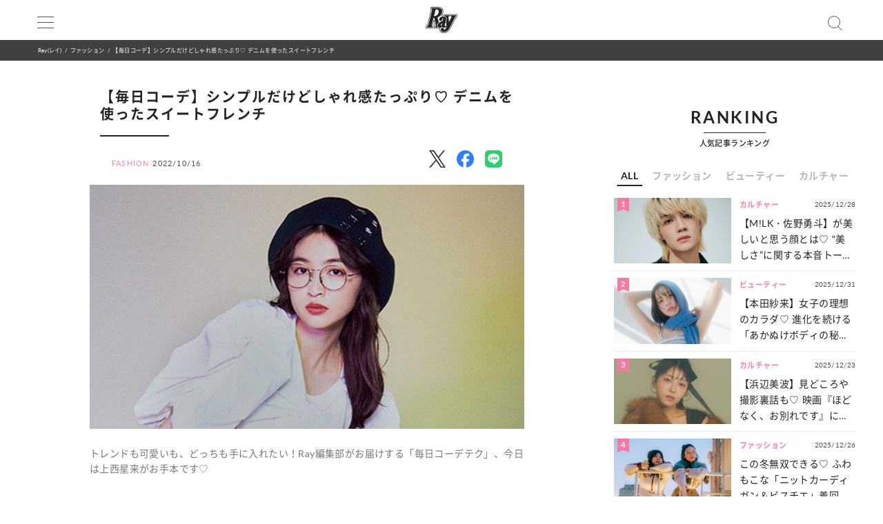

--- FILE ---
content_type: text/html; charset=UTF-8
request_url: https://ray-web.jp/265583
body_size: 11899
content:
<script> dataLayer = [{ 'category': 'ファッション', }]; </script><!DOCTYPE html><html lang="ja"><head>
<link rel="dns-prefetch" href="//securepubads.g.doubleclick.net">
<link rel="dns-prefetch" href="//ray-web.jp">
<link rel="dns-prefetch" href="//cdn.jsdelivr.net">
<link rel="dns-prefetch" href="//fonts.googleapis.com">
<link rel="dns-prefetch" href="//cdnjs.cloudflare.com">
<link rel="dns-prefetch" href="//unpkg.com">
<link rel="dns-prefetch" href="//polyfill.io">
<link rel="dns-prefetch" href="//cdn.ray-web.jp">
<link rel="dns-prefetch" href="//schema.org">
<link rel="dns-prefetch" href="//www.googletagmanager.com">
<link rel="dns-prefetch" href="//pagead2.googlesyndication.com">
<link rel="dns-prefetch" href="//www.clarity.ms">
<link rel="dns-prefetch" href="//twitter.com">
<link rel="dns-prefetch" href="//www.facebook.com">
<link rel="dns-prefetch" href="//line.me">
<link rel="dns-prefetch" href="//re.trigs-sockets.com">
<link rel="dns-prefetch" href="//adjs.ust-ad.com">
<link rel="dns-prefetch" href="//liff.line.me">
<link rel="dns-prefetch" href="//www.amazon.co.jp">
<link rel="dns-prefetch" href="//www.instagram.com">
<link rel="dns-prefetch" href="//www.tiktok.com">
<link rel="dns-prefetch" href="//www.youtube.com">
<link rel="dns-prefetch" href="//www.donuts.ne.jp">
<link rel="dns-prefetch" href="//track.affiliate-b.com"><script async src="https://securepubads.g.doubleclick.net/tag/js/gpt.js" defer></script><script> var imobile_gam_slots = []; window.googletag = window.googletag || {cmd: []}; googletag.cmd.push(function() { imobile_gam_slots.push(googletag.defineSlot('/9176203,22490557225/1831975', [[320, 50], [320, 120], [320, 180], [320, 100]], 'div-gpt-ad-1692599765394-0').addService(googletag.pubads())); imobile_gam_slots.push(googletag.defineSlot('/9176203,22490557225/1831977', [[320, 70], [320, 50], [320, 100]], 'div-gpt-ad-1692599824655-0').addService(googletag.pubads())); imobile_gam_slots.push(googletag.defineSlot('/9176203,22490557225/1831979', [[200, 200], [300, 280], [300, 250], [300, 300], 'fluid', [320, 180], [250, 250], [336, 280], [300, 600], [240, 400]], 'div-gpt-ad-1692599884139-0').addService(googletag.pubads())); imobile_gam_slots.push(googletag.defineSlot('/9176203,22490557225/1858988', [[320, 50], [320, 100]], 'div-gpt-ad-1716256170656-0').addService(googletag.pubads())); googletag.pubads().enableSingleRequest(); googletag.pubads().disableInitialLoad(); googletag.pubads().collapseEmptyDivs(); googletag.enableServices(); }); window.addEventListener('DOMContentLoaded', function(event) { googletag.cmd.push(function() { if (!imobile_gam_slots) return; googletag.pubads().refresh(imobile_gam_slots); }); }); </script><meta charset="utf-8"><meta name="viewport" content="width=device-width, initial-scale=1"><meta name="ahrefs-site-verification" content="fc30181cd31bd6296a16de5bf4f5dd5b921b71e94ae7fb6d0108f91934345865"><meta name="msvalidate.01" content="5184626646249F85997AF3403293B858" /><meta http-equiv="X-UA-Compatible" content="IE=edge"><meta name="csrf-param" content="authenticity_token" /><meta name="referrer" content="no-referrer-when-downgrade"/><meta name="copyright" content="Copyright DONUTS Co., Ltd."><meta name="author" content="株式会社 DONUTS"><meta name="google-site-verification" content="p5k57dtvNlyHONdHcLNxILkMFAkqRLgQfHeVNPZ0Xa8" /><title>【毎日コーデ】シンプルだけどしゃれ感たっぷり♡ デニムを使ったスイートフレンチ | Ray(レイ)</title><link rel="canonical" href="https://ray-web.jp/265583"/><link rel="shortcut icon" type="image/x-icon" href="/static/img/favicon.ico" /><script src="https://cdn.jsdelivr.net/npm/jquery@3.6.4/dist/jquery.min.js" defer></script><script src="https://cdn.jsdelivr.net/npm/@splidejs/splide@4.1.4/dist/js/splide.min.js" defer></script><link href="https://cdn.jsdelivr.net/npm/@splidejs/splide@4.1.4/dist/css/splide.min.css" rel="stylesheet"><link rel="stylesheet" type="text/css" href="//cdn.jsdelivr.net/jquery.slick/1.6.0/slick.css"/><link rel="stylesheet" type="text/css" href="//cdn.jsdelivr.net/npm/slick-carousel@1.8.1/slick/slick.css"/><link rel="stylesheet" type="text/css" href="//cdn.jsdelivr.net/npm/slick-carousel@1.8.1/slick/slick-theme.css"/><script type="text/javascript" src="//cdn.jsdelivr.net/jquery.slick/1.6.0/slick.min.js" defer></script><link href="https://fonts.googleapis.com/css?family=Noto+Sans+JP" rel="stylesheet"><link rel="stylesheet" href="https://cdnjs.cloudflare.com/ajax/libs/drawer/3.2.2/css/drawer.min.css"><link rel="stylesheet" href="https://cdnjs.cloudflare.com/ajax/libs/Swiper/3.4.0/css/swiper.min.css"><link rel="stylesheet" href="https://unpkg.com/scroll-hint@latest/css/scroll-hint.css"><link rel='stylesheet' id='style-css' href='/static/css/style.css' type='text/css' media='all' /><link rel='stylesheet' id='block-style-css' href='/static/css/block-style.css' type='text/css' media='all' /><script type="text/javascript">ggv2id = 'u1hrz1nw';</script><script type="text/javascript" src="https://cdn.jsdelivr.net/npm/lozad/dist/lozad.min.js" defer></script><script src="https://polyfill.io/v2/polyfill.min.js? features=IntersectionObserver" defer></script><script src="https://cdn.jsdelivr.net/npm/mobile-detect@1.4.4/mobile-detect.min.js" defer></script><script src="/assets/masonry.pkgd.min.js" defer></script><script src="/assets/imagesloaded.pkgd.min.js" defer></script><!--<script src="https://cdnjs.cloudflare.com/ajax/libs/lazysizes/5.1.2/lazysizes.min.js" defer></script>--><meta name="category" content="fashion"><meta name="description" content="トレンドも可愛いも、どっちも手に入れたい！Ray編集部がお届けする「毎日コーデテク」、今日は髙橋ひかるがお手本です♡"><meta name="keywords" content="Ray,レイ,DONUTS" /><meta property="og:type" content="article" /><meta property="og:title" content="【毎日コーデ】シンプルだけどしゃれ感たっぷり♡ デニムを使ったスイートフレンチ"><meta property="og:description" content="トレンドも可愛いも、どっちも手に入れたい！Ray編集部がお届けする「毎日コーデテク」、今日は髙橋ひかるがお手本です♡" /><meta property="og:url" content="https://ray-web.jp/265583"><meta property="og:site_name" content="Ray Web" /><meta property="og:image" content="https://cdn.ray-web.jp/images/43/17/72/20/jpg/qgjnmhfmaejszvnmiyjoou7jru5bsa.webp"><meta property="og:locale" content="ja_JP"><meta name="twitter:card" content="summary_large_image" /><meta name="twitter:site" content="@mag_ray" /><meta name="twitter:domain" content="mag_ray" /><meta name="twitter:title" content="【毎日コーデ】シンプルだけどしゃれ感たっぷり♡ デニムを使ったスイートフレンチ" /><meta name="twitter:description" content="トレンドも可愛いも、どっちも手に入れたい！Ray編集部がお届けする「毎日コーデテク」、今日は髙橋ひかるがお手本です♡" /><meta name="twitter:image" content="https://cdn.ray-web.jp/images/43/17/72/20/jpg/qgjnmhfmaejszvnmiyjoou7jru5bsa.webp" /><script type="application/ld+json"> { "@context": "http://schema.org", "@type": "NewsArticle", "mainEntityOfPage": { "@type": "WebPage", "@id": "https://ray-web.jp/265583", "breadcrumb": { "@type": "BreadcrumbList", "itemListElement": [ { "@type": "ListItem", "position": 1, "item": { "@id": "https://ray-web.jp/", "name": "トップページ" } }, { "@type": "ListItem", "position": 2, "item": { "@id": "https://ray-web.jp/fashion", "name": "ファッション" } }, { "@type": "ListItem", "position": 3, "item": { "@id": "https://ray-web.jp/265583", "name": "\u3010\u6bce\u65e5\u30b3\u30fc\u30c7\u3011\u30b7\u30f3\u30d7\u30eb\u3060\u3051\u3069\u3057\u3083\u308c\u611f\u305f\u3063\u3077\u308a\u2661 \u30c7\u30cb\u30e0\u3092\u4f7f\u3063\u305f\u30b9\u30a4\u30fc\u30c8\u30d5\u30ec\u30f3\u30c1" } } ] } }, "headline": "\u3010\u6bce\u65e5\u30b3\u30fc\u30c7\u3011\u30b7\u30f3\u30d7\u30eb\u3060\u3051\u3069\u3057\u3083\u308c\u611f\u305f\u3063\u3077\u308a\u2661 \u30c7\u30cb\u30e0\u3092\u4f7f\u3063\u305f\u30b9\u30a4\u30fc\u30c8\u30d5\u30ec\u30f3\u30c1", "description": "\u30c8\u30ec\u30f3\u30c9\u3082\u53ef\u611b\u3044\u3082\u3001\u3069\u3063\u3061\u3082\u624b\u306b\u5165\u308c\u305f\u3044\uff01Ray\u7de8\u96c6\u90e8\u304c\u304a\u5c4a\u3051\u3059\u308b\u300c\u6bce\u65e5\u30b3\u30fc\u30c7\u30c6\u30af\u300d\u3001\u4eca\u65e5\u306f\u9ad9\u6a4b\u3072\u304b\u308b\u304c\u304a\u624b\u672c\u3067\u3059\u2661", "datePublished": "2022-10-16T22:30:00+09:00", "dateModified": "2022-10-16T22:30:00+09:00", "author": [ { "@type": "Organization", "name": "Ray(レイ)" } ], "publisher": { "@type": "Organization", "name": "Ray(レイ)", "logo": { "@type": "ImageObject", "url": "https://cdn.ray-web.jp/image/ray_logo", "width": 276, "height": 55 } }, "image": [ { "@type": "ImageObject", "url": "https://cdn.ray-web.jp/images/43/17/72/20/jpg/qgjnmhfmaejszvnmiyjoou7jru5bsa.webp", "width": 1920, "height": 1080 } ], "articleSection": "ファッション" } </script><script async src="https://www.googletagmanager.com/gtag/js?id=UA-169812945-1" defer></script><script> window.dataLayer = window.dataLayer || []; function gtag(){dataLayer.push(arguments);} gtag('js', new Date()); gtag('config', 'UA-169812945-1'); </script><script>(function(w,d,s,l,i){w[l]=w[l]||[];w[l].push({'gtm.start': new Date().getTime(),event:'gtm.js'});var f=d.getElementsByTagName(s)[0], j=d.createElement(s),dl=l!='dataLayer'?'&l='+l:'';j.async=true;j.src= 'https://www.googletagmanager.com/gtm.js?id='+i+dl;f.parentNode.insertBefore(j,f); })(window,document,'script','dataLayer','GTM-KP5HM9N');</script><script async src="https://pagead2.googlesyndication.com/pagead/js/adsbygoogle.js?client=ca-pub-9000925360592685" crossorigin="anonymous" defer></script><script type="application/javascript" src="//anymind360.com/js/3299/ats.js" data-pagespeed-no-defer></script><script> window.googletag = window.googletag || {cmd: []}; googletag.cmd.push(function() { googletag.defineSlot('/83555300/shufunotomo/ray/pc_all_right_1st', ['fluid', [1, 1], [300, 250]], 'pc_all_right_1st').addService(googletag.pubads()); googletag.defineSlot('/83555300/shufunotomo/ray/pc_all_right_2nd', [[1, 1], [300, 250], 'fluid'], 'pc_all_right_2nd').addService(googletag.pubads()); googletag.defineSlot('/83555300/shufunotomo/ray/pc_article_underarticleright', [[1, 1], [300, 250], 'fluid', [336, 280]], 'pc_article_underarticleright').addService(googletag.pubads()); googletag.defineSlot('/83555300/shufunotomo/ray/pc_article_underarticleleft', [[1, 1], 'fluid', [300, 250], [336, 280]], 'div-gpt-ad-1707207717611-0').addService(googletag.pubads()); googletag.defineSlot('/83555300/shufunotomo/ray/sp_all_footeroverlay', [[320, 100], 'fluid', [1, 1], [320, 50]], 'sp_all_footeroverlay').addService(googletag.pubads()); googletag.pubads().enableSingleRequest(); googletag.pubads().collapseEmptyDivs(); googletag.enableServices(); }); </script><style type="text/css"> .no-js .native-lazyload-js-fallback { display: none; } </style><script type="text/javascript"> (function(c,l,a,r,i,t,y){ c[a]=c[a]||function(){(c[a].q=c[a].q||[]).push(arguments)}; t=l.createElement(r);t.async=1;t.src="https://www.clarity.ms/tag/"+i; y=l.getElementsByTagName(r)[0];y.parentNode.insertBefore(t,y); })(window, document, "clarity", "script", "n987s7im9t"); </script>
<style>.page_speed_573900890{ display:none;visibility:hidden } .page_speed_171859963{ display: none; } .page_speed_164569993{ color:#f78da7 } .page_speed_1314491134{ opacity: 1; } .page_speed_21733599{ display:none } .page_speed_1779921370{ display:none; }</style>
</head><body><noscript><iframe src="https://www.googletagmanager.com/ns.html?id=GTM-KP5HM9N"height="0" width="0" class="page_speed_573900890"></iframe></noscript><div class="ad-content"><div id="interstitial_container" class="ad_collection"></div></div><script> window.spAd = "\u003Cscript async src=\u0022https:\/\/cdn.gmossp-sp.jp\/js\/async\/g937785\/gc.js\u0022\u003E\u003C\/script\u003E\n\u003Cdiv class=\u0022gmossp_core_g937785\u0022\u003E\n \u003Cscript\u003E\n window.Gmossp=window.Gmossp||{};window.Gmossp.events=window.Gmossp.events||[];\n window.Gmossp.events.push({\n sid: \u0022g937785\u0022,\n });\n \u003C\/script\u003E\n\u003C\/div\u003E"; window.pcAd = "\u003Cscript async src=\u0022https:\/\/cdn.gmossp-sp.jp\/js\/async\/g946218\/gc.js\u0022\u003E\u003C\/script\u003E\n\u003Cdiv class=\u0022gmossp_core_g946218\u0022\u003E\n\u003Cscript\u003E\nwindow.Gmossp=window.Gmossp||{};window.Gmossp.events=window.Gmossp.events||[];\nwindow.Gmossp.events.push({\n sid: \u0022g946218\u0022,\n});\n\u003C\/script\u003E\n\u003C\/div\u003E"; </script><div id="wrapper"><header><div class="inner"><h1><a href="/"><img alt="Ray" src="/static/img/logo.svg" /></a></h1><div class="menu"><div></div><div></div><div></div></div><div class="search"></div></div><div id="search_tab"><div class="search_box"><form action="/" accept-charset="UTF-8"><input type="search" name="s" id="search_key" placeholder="記事をさがす" /><input type="submit" value="検 索" id="search_btn" class="page_speed_171859963" data-disable-with="検 索" /><input type="reset" value="キャンセル" id="cancel_btn" data-disable-with="キャンセル" /></form></div></div></header><div class="pan"><ul class="inner"><li><a href="/">Ray(レイ)</a></li><li><a href="/fashion" data-tag-category="fashion">ファッション</a></li><li>【毎日コーデ】シンプルだけどしゃれ感たっぷり♡ デニムを使ったスイートフレンチ</li></ul></div><div class="main_wrap"><div class="ad_area ad_sp sp_all_header"><div class="ad-content"><div class="ad_collection pc_comic_hesp_all_headeraderoverlay"></div></div></div><div class="ad_collection browser_back"></div><main><div id="sp_all_instream"></div><article id="post" class="ray"><h1> 【毎日コーデ】シンプルだけどしゃれ感たっぷり♡ デニムを使ったスイートフレンチ </h1><div class="post_info"><span>FASHION</span><time>2022/10/16</time></div><div class="head_share"><ul><li><a href="http://twitter.com/share?url=https%3A%2F%2Fray-web.jp%2F265583&text=%E3%80%90%E6%AF%8E%E6%97%A5%E3%82%B3%E3%83%BC%E3%83%87%E3%80%91%E3%82%B7%E3%83%B3%E3%83%97%E3%83%AB%E3%81%A0%E3%81%91%E3%81%A9%E3%81%97%E3%82%83%E3%82%8C%E6%84%9F%E3%81%9F%E3%81%A3%E3%81%B7%E3%82%8A%E2%99%A1+%E3%83%87%E3%83%8B%E3%83%A0%E3%82%92%E4%BD%BF%E3%81%A3%E3%81%9F%E3%82%B9%E3%82%A4%E3%83%BC%E3%83%88%E3%83%95%E3%83%AC%E3%83%B3%E3%83%81" target="_blank"><img alt="X" data-src="/img/icn/sns_icon_color/x.png" class="lozad sns_logo X" src=""></a></li><li><a class="fb-xfbml-parse-ignore" href="https://www.facebook.com/sharer/sharer.php?u=https%3A%2F%2Fray-web.jp%2F265583" target="_blank"><img alt="Facebook" data-src="/img/icn/sns_icon_color/facebook.png" class="lozad sns_logo" src=""></a></li><li><a href="http://line.me/R/msg/text/?https%3A%2F%2Fray-web.jp%2F265583" target="_blank"><img alt="Line" data-src="/img/icn/sns_icon_color/line.png" class="lozad sns_logo" src=""></a></li></ul></div><div class="top_photo"><img alt="【毎日コーデ】シンプルだけどしゃれ感たっぷり♡ デニムを使ったスイートフレンチ" src="https://cdn.ray-web.jp/images/43/17/72/20/jpg/qgjnmhfmaejszvnmiyjoou7jru5bsa.webp"></div><div class="read">トレンドも可愛いも、どっちも手に入れたい！Ray編集部がお届けする「毎日コーデテク」、今日は上西星来がお手本です♡</div><div id="JP_ray_pc_all_video_instream"></div><div class="post_cont"><div class="post_cont"><div class="article-item item_html"><div class="item-body"><a name="001"></a></div></div><p class="count_reset_head"></p><h2>デザインや小物づかいにこだわって</h2><p>ガーリーな白ブラウスにデニムパンツを合わせたシンプルコーデ。デニムはパンタロンをチョイスすることでレトロな雰囲気を出すのがポイントです。足元にはパープルのパンプスを差し色として取り入れることでしゃれ感がグッと高まります。</p><div class="wp-block-image scale_full"><img src="https://cdn.ray-web.jp/images/93/24/28/76/jpg/kh2htmcljvywbny64uo20ged7g4mht.webp" alt="" /></div><p class="caption">白リボンブラウス 5,940円／Belliny デニムパンツ 9,890円／épine ベレー帽 9,680円／CA4LA めがね 12,100円／OWNDAYS バッグ 8,580円／レイ ビームス（レイ ビームス 新宿 ） パンプス 16,500円／ダイアナ（ダイアナ 銀座本店）</p><h3><span class="page_speed_164569993 tadv-color">Ray的コーデポイント</span></h3><div class="check_list"><ul><li>デニムにガーリーなブラウスを合わせたスイートフレンチ</li><li>デニムはパンタロンをチョイスしてレトロ風に</li><li>パープルのパンプスを差し色づかいでしゃれ感UP</li></ul></div><p>撮影／菊地史（impress++） スタイリング／稲葉有理奈（KIND） ヘア＆メイク／Mien（Lila） モデル／上西星来</p></div><h2>あわせて読みたい</h2><div class="embed_topic" ray=""><a href="https://ray-web.jp/265567" class="page_speed_1314491134"><div class="thumb"><img width="1920" height="1080" src="https://cdn.ray-web.jp/images/68/51/78/41/jpg/xtihjwvfcny84lxqz9ebecem20ucjx_sp.webp" alt=""></div><div class="title"><i class="brand"><img src="/static/img/logo.svg" alt="Rayロゴ"></i><time>2022/10/15</time><p>【毎日コーデ】いいこちゃんなチェック柄をイメチェン♡ 派手色の取り入れ方とは？</p></div></a></div></div><div class="under_article_reccomennd"></div><div class="tag_list article"><dl><dt>#TAG</dt><dd><a href="/tag/1031">#ハット</a></dd><dd><a href="/tag/87">#デニムパンツ</a></dd><dd><a href="/tag/178">#ブラウス</a></dd><dd><a href="/tag/609">#明日のコーデ</a></dd></dl></div><div class="foot_share"><div class="share"><p>SHARE</p><ul><li><a href="http://twitter.com/share?url=https%3A%2F%2Fray-web.jp%2F265583&text=%E3%80%90%E6%AF%8E%E6%97%A5%E3%82%B3%E3%83%BC%E3%83%87%E3%80%91%E3%82%B7%E3%83%B3%E3%83%97%E3%83%AB%E3%81%A0%E3%81%91%E3%81%A9%E3%81%97%E3%82%83%E3%82%8C%E6%84%9F%E3%81%9F%E3%81%A3%E3%81%B7%E3%82%8A%E2%99%A1+%E3%83%87%E3%83%8B%E3%83%A0%E3%82%92%E4%BD%BF%E3%81%A3%E3%81%9F%E3%82%B9%E3%82%A4%E3%83%BC%E3%83%88%E3%83%95%E3%83%AC%E3%83%B3%E3%83%81" target="_blank"><img alt="X" data-src="/img/icn/sns_icon_color/x.png" class="lozad sns_logo X" src=""></a></li><li><a class="fb-xfbml-parse-ignore" href="https://www.facebook.com/sharer/sharer.php?u=https%3A%2F%2Fray-web.jp%2F265583" target="_blank"><img alt="Facebook" data-src="/img/icn/sns_icon_color/facebook.png" class="lozad sns_logo" src=""></a></li><li><a href="http://line.me/R/msg/text/?https%3A%2F%2Fray-web.jp%2F265583" target="_blank"><img alt="Line" data-src="/img/icn/sns_icon_color/line.png" class="lozad sns_logo" src=""></a></li></ul></div></div></article><div class="ad_area ad_sp"><div class="ad_collection sp_all_underarticle"><div id="75fac697-3474-4696-9e60-a710ceb0597e" class="__srw__"></div><div id="75fac697-3474-4696-9e60-a710ceb0597e-request" class="__srw-request__" data-display="75fac697-3474-4696-9e60-a710ceb0597e"></div><script defer src="https://re.trigs-sockets.com/js/rw.js" data-pagespeed-no-defer></script></div></div><div class="ad_area ad_sp"><div class="ad_collection sp_all_bottomarticle1"><div data-id="MMH3WN8d" class="uniquest-widget page_speed_21733599"></div><script async src="https://adjs.ust-ad.com/scripts/w.js?id=R5DY2Ioq" id="uniquest" defer></script></div></div><div class="ad_area ad_sp"><div class="ad_collection sp_all_bottomarticle2"><div class="OUTBRAIN" data-src="DROP_PERMALINK_HERE" data-widget-id="MB_12"></div><script type="text/javascript" async="async" src="//widgets.outbrain.com/outbrain.js" defer></script></div></div><div class="ad_area"><div class="ad_collection pc_article_underarticleleft"><div id="pc_article_underarticleleft"></div></div><div class="ad_collection pc_article_underarticleright"><div id="pc_article_underarticleright"></div></div></div><div class="ad_area"><div class="ad_collection pc_common_under_article"><div id="b064528d-1e5d-420d-96c5-4a9ff3b20187" class="__srw__"></div><div id="b064528d-1e5d-420d-96c5-4a9ff3b20187-request" class="__srw-request__" data-display="b064528d-1e5d-420d-96c5-4a9ff3b20187"></div><script defer src="https://re.trigs-sockets.com/js/rw.js" data-pagespeed-no-defer></script></div></div><script src="https://unpkg.com/scroll-hint@latest/js/scroll-hint.min.js" data-pagespeed-no-defer></script><script type="application/javascript" data-pagespeed-no-defer> new ScrollHint(".post_cont .js-table", { suggestiveShadow: false, remainingTime: 5000, i18n: { scrollable: "スクロールできます" } }); new ScrollHint(".post_cont .migrated_ranking_table", { suggestiveShadow: false, remainingTime: 5000, i18n: { scrollable: "スクロールできます" } }); </script></main><aside><div class="ad_area"><div class="ad-content banner"><div class="ad_collection pc_all_right_1st"><div id="pc_all_right_1st"></div></div></div></div><section class="ranking js-tab__group"><div class="h2-fix"><span>RANKING</span></div><p>人気記事ランキング</p><ul class="ranking-tab js-tab__btn"><li class="ranking-tab__item" data-tab="all"><a href="#">ALL</a></li><li class="ranking-tab__item" data-tab="fashion"><a href="#">ファッション</a></li><li class="ranking-tab__item" data-tab="beauty"><a href="#">ビューティー</a></li><li class="ranking-tab__item" data-tab="culture"><a href="#">カルチャー</a></li></ul><div class="ranking-area"><div id="all" class="ranking-item js-tab__content"><ul><li class="ranking_cell"><a href="https://ray-web.jp/525319"><div class="thumb"><i class="rank">1</i><img width="750" height="422" src="" data-src="https://cdn.ray-web.jp/images/73/09/63/14/jpg/7d3c9rukxh6eazeinp9mtzuxwlywfb_sp.webp" class="attachment-full size-full lozad" alt="【M!LK・佐野勇斗】が美しいと思う顔とは♡ “美しさ”に関する本音トーク！" /></div><div class="title"><i class="cat_name">カルチャー</i><span class="date">2025/12/28</span><p>【M!LK・佐野勇斗】が美しいと思う顔とは♡ “美しさ”に関する本音トーク！</p></div></a></li><li class="ranking_cell"><a href="https://ray-web.jp/525522"><div class="thumb"><i class="rank">2</i><img width="750" height="422" src="" data-src="https://cdn.ray-web.jp/images/13/31/16/55/jpg/rzumnqcidvzuvbgfydp57hiy4ahtow_sp.webp" class="attachment-full size-full lozad" alt="【本田紗来】女子の理想のカラダ♡ 進化を続ける「あかぬけボディの秘密」をご紹介！" /></div><div class="title"><i class="cat_name">ビューティー</i><span class="date">2025/12/31</span><p>【本田紗来】女子の理想のカラダ♡ 進化を続ける「あかぬけボディの秘密」をご紹介！</p></div></a></li><li class="ranking_cell"><a href="https://ray-web.jp/525059"><div class="thumb"><i class="rank">3</i><img width="750" height="422" src="" data-src="https://cdn.ray-web.jp/images/04/45/26/53/jpg/2el5xhyxvgj0h44wzt5zgdh0bjgv55_sp.webp" class="attachment-full size-full lozad" alt="【浜辺美波】見どころや撮影裏話も♡ 映画『ほどなく、お別れです』についてネホハホ！" /></div><div class="title"><i class="cat_name">カルチャー</i><span class="date">2025/12/23</span><p>【浜辺美波】見どころや撮影裏話も♡ 映画『ほどなく、お別れです』についてネホハホ！</p></div></a></li><li class="ranking_cell"><a href="https://ray-web.jp/525159"><div class="thumb"><i class="rank">4</i><img width="750" height="422" src="" data-src="https://cdn.ray-web.jp/images/24/30/36/37/jpg/akinonaorxpfbmxymjyfpkyraqx8vi_sp.webp" class="attachment-full size-full lozad" alt="この冬無双できる♡ ふわもこな「ニットカーディガン＆ビスチエ」着回しコーデ5選" /></div><div class="title"><i class="cat_name">ファッション</i><span class="date">2025/12/26</span><p>この冬無双できる♡ ふわもこな「ニットカーディガン＆ビスチエ」着回しコーデ5選</p></div></a></li><li class="ranking_cell"><a href="https://ray-web.jp/525547"><div class="thumb"><i class="rank">5</i><img width="750" height="422" src="" data-src="https://cdn.ray-web.jp/images/19/96/86/76/jpg/vj273opythql0sgurymfjdbwefsxad_sp.webp" class="attachment-full size-full lozad" alt="【CELINE】春の新作が登場！使いやすさにこだわった「ショルダーバッグ＆スカーフ」" /></div><div class="title"><i class="cat_name">ファッション</i><span class="date">2026/01/02</span><p>【CELINE】春の新作が登場！使いやすさにこだわった「ショルダーバッグ＆スカーフ」</p></div></a></li></ul><div class="link"><a href="/ranking">MORE</a></div></div><div id="fashion" class="ranking-item js-tab__content"><ul><li class="ranking_cell"><a href="https://ray-web.jp/525159"><div class="thumb"><i class="rank">1</i><img width="750" height="422" src="" data-src="https://cdn.ray-web.jp/images/24/30/36/37/jpg/akinonaorxpfbmxymjyfpkyraqx8vi_sp.webp" class="attachment-full size-full lozad" alt="この冬無双できる♡ ふわもこな「ニットカーディガン＆ビスチエ」着回しコーデ5選" /></div><div class="title"><i class="cat_name">ファッション</i><span class="date">2025/12/26</span><p>この冬無双できる♡ ふわもこな「ニットカーディガン＆ビスチエ」着回しコーデ5選</p></div></a></li><li class="ranking_cell"><a href="https://ray-web.jp/525547"><div class="thumb"><i class="rank">2</i><img width="750" height="422" src="" data-src="https://cdn.ray-web.jp/images/19/96/86/76/jpg/vj273opythql0sgurymfjdbwefsxad_sp.webp" class="attachment-full size-full lozad" alt="【CELINE】春の新作が登場！使いやすさにこだわった「ショルダーバッグ＆スカーフ」" /></div><div class="title"><i class="cat_name">ファッション</i><span class="date">2026/01/02</span><p>【CELINE】春の新作が登場！使いやすさにこだわった「ショルダーバッグ＆スカーフ」</p></div></a></li><li class="ranking_cell"><a href="https://ray-web.jp/525590"><div class="thumb"><i class="rank">3</i><img width="750" height="422" src="" data-src="https://cdn.ray-web.jp/images/49/19/65/40/jpg/hvb3wkxiroqdtxcduxw6ps63somomd_sp.webp" class="attachment-full size-full lozad" alt="ガーリーさんも挑戦しやすい♡ 即メロウに仕上がる【デニムのお手本コーデ】3選" /></div><div class="title"><i class="cat_name">ファッション</i><span class="date">2026/01/03</span><p>ガーリーさんも挑戦しやすい♡ 即メロウに仕上がる【デニムのお手本コーデ】3選</p></div></a></li><li class="ranking_cell"><a href="https://ray-web.jp/525704"><div class="thumb"><i class="rank">4</i><img width="750" height="422" src="" data-src="https://cdn.ray-web.jp/images/07/89/13/95/jpg/mlkuicubdv93qpvflaoyrnw9fq6vyi_sp.webp" class="attachment-full size-full lozad" alt="コーデの印象がグッと変化する♡ 高級感を与えてくれる【レザーバッグ】4選" /></div><div class="title"><i class="cat_name">ファッション</i><span class="date">2026/01/09</span><p>コーデの印象がグッと変化する♡ 高級感を与えてくれる【レザーバッグ】4選</p></div></a></li><li class="ranking_cell"><a href="https://ray-web.jp/524913"><div class="thumb"><i class="rank">5</i><img width="750" height="422" src="" data-src="https://cdn.ray-web.jp/images/39/54/13/92/jpg/grzjypzihgknopkylxlg1yu4i1kxv7_sp.webp" class="attachment-full size-full lozad" alt="思わず触りたくなる冬素材♡ ぬいぐるみ気分に浸れる【もこもこコーデ】3選" /></div><div class="title"><i class="cat_name">ファッション</i><span class="date">2025/12/25</span><p>思わず触りたくなる冬素材♡ ぬいぐるみ気分に浸れる【もこもこコーデ】3選</p></div></a></li></ul><div class="link"><a href="/fashion/ranking">MORE</a></div></div><div id="beauty" class="ranking-item js-tab__content"><ul><li class="ranking_cell"><a href="https://ray-web.jp/525522"><div class="thumb"><i class="rank">1</i><img width="750" height="422" src="" data-src="https://cdn.ray-web.jp/images/13/31/16/55/jpg/rzumnqcidvzuvbgfydp57hiy4ahtow_sp.webp" class="attachment-full size-full lozad" alt="【本田紗来】女子の理想のカラダ♡ 進化を続ける「あかぬけボディの秘密」をご紹介！" /></div><div class="title"><i class="cat_name">ビューティー</i><span class="date">2025/12/31</span><p>【本田紗来】女子の理想のカラダ♡ 進化を続ける「あかぬけボディの秘密」をご紹介！</p></div></a></li><li class="ranking_cell"><a href="https://ray-web.jp/524916"><div class="thumb"><i class="rank">2</i><img width="750" height="422" src="" data-src="https://cdn.ray-web.jp/images/80/08/48/27/jpg/mo6a7yuia6l6g6ao8ael5fkrlosfbh_sp.webp" class="attachment-full size-full lozad" alt="普段のメイクより【透明感】が倍増♡ ノーファンデでつくる「メロ肌」って？" /></div><div class="title"><i class="cat_name">ビューティー</i><span class="date">2025/12/24</span><p>普段のメイクより【透明感】が倍増♡ ノーファンデでつくる「メロ肌」って？</p></div></a></li><li class="ranking_cell"><a href="https://ray-web.jp/526349"><div class="thumb"><i class="rank">3</i><img width="750" height="422" src="" data-src="https://cdn.ray-web.jp/images/52/13/56/96/jpg/mouvbd7uiobxxjz96fsiplyr6qwzdp_sp.webp" class="attachment-full size-full lozad" alt="爪のおしゃれ＆ケアが自宅でできる！爪にやさしい【セルフネイル】アイテム特集♡" /></div><div class="title"><i class="cat_name">ビューティー</i><span class="date">2026/01/20</span><p>爪のおしゃれ＆ケアが自宅でできる！爪にやさしい【セルフネイル】アイテム特集♡</p></div></a></li><li class="ranking_cell"><a href="https://ray-web.jp/526198"><div class="thumb"><i class="rank">4</i><img width="750" height="422" src="" data-src="https://cdn.ray-web.jp/images/35/85/41/75/gif/xoh1radvjxitigzyeyvcpv4fcnxrsr.gif" class="attachment-full size-full lozad" alt="しっとり＆もちもち感に癒される♡ Ray㋲がリアルに愛用する【保湿ケアアイテム】を調査！" /></div><div class="title"><i class="cat_name">ビューティー</i><span class="date">2026/01/18</span><p>しっとり＆もちもち感に癒される♡ Ray㋲がリアルに愛用する【保湿ケアアイテム】を調査！</p></div></a></li><li class="ranking_cell"><a href="https://ray-web.jp/524968"><div class="thumb"><i class="rank">5</i><img width="750" height="422" src="" data-src="https://cdn.ray-web.jp/images/65/81/90/79/jpg/tyksdcwgpnnvmpkdo1lrvlobfirydw_sp.webp" class="attachment-full size-full lozad" alt="【JILL STUART Beauty、DECORTÉ...】春新色が勢揃い♡ 乙女な「ピンクパレット」特集" /></div><div class="title"><i class="cat_name">ビューティー</i><span class="date">2026/01/06</span><p>【JILL STUART Beauty、DECORTÉ...】春新色が勢揃い♡ 乙女な「ピンクパレット」特集</p></div></a></li></ul><div class="link"><a href="/beauty/ranking">MORE</a></div></div><div id="culture" class="ranking-item js-tab__content"><ul><li class="ranking_cell"><a href="https://ray-web.jp/525319"><div class="thumb"><i class="rank">1</i><img width="750" height="422" src="" data-src="https://cdn.ray-web.jp/images/73/09/63/14/jpg/7d3c9rukxh6eazeinp9mtzuxwlywfb_sp.webp" class="attachment-full size-full lozad" alt="【M!LK・佐野勇斗】が美しいと思う顔とは♡ “美しさ”に関する本音トーク！" /></div><div class="title"><i class="cat_name">カルチャー</i><span class="date">2025/12/28</span><p>【M!LK・佐野勇斗】が美しいと思う顔とは♡ “美しさ”に関する本音トーク！</p></div></a></li><li class="ranking_cell"><a href="https://ray-web.jp/525059"><div class="thumb"><i class="rank">2</i><img width="750" height="422" src="" data-src="https://cdn.ray-web.jp/images/04/45/26/53/jpg/2el5xhyxvgj0h44wzt5zgdh0bjgv55_sp.webp" class="attachment-full size-full lozad" alt="【浜辺美波】見どころや撮影裏話も♡ 映画『ほどなく、お別れです』についてネホハホ！" /></div><div class="title"><i class="cat_name">カルチャー</i><span class="date">2025/12/23</span><p>【浜辺美波】見どころや撮影裏話も♡ 映画『ほどなく、お別れです』についてネホハホ！</p></div></a></li><li class="ranking_cell"><a href="https://ray-web.jp/525215"><div class="thumb"><i class="rank">3</i><img width="750" height="422" src="" data-src="https://cdn.ray-web.jp/images/21/55/51/70/jpg/2so95nu6g1jgelab0sng8lcmgzcwlp_sp.webp" class="attachment-full size-full lozad" alt="【東京】思わず誰かに教えたい！知らないと見逃してしまう「隠れ家スポット」3選" /></div><div class="title"><i class="cat_name">カルチャー</i><span class="date">2025/12/27</span><p>【東京】思わず誰かに教えたい！知らないと見逃してしまう「隠れ家スポット」3選</p></div></a></li><li class="ranking_cell"><a href="https://ray-web.jp/525553"><div class="thumb"><i class="rank">4</i><img width="750" height="422" src="" data-src="https://cdn.ray-web.jp/images/47/71/86/16/jpg/4gx6u31vwowp9fgqmaqarysekgxlby_sp.webp" class="attachment-full size-full lozad" alt="【中村里帆】の今までとこれから♡ Rayで過ごした約9年間を振り返るインタビュー！" /></div><div class="title"><i class="cat_name">カルチャー</i><span class="date">2026/01/03</span><p>【中村里帆】の今までとこれから♡ Rayで過ごした約9年間を振り返るインタビュー！</p></div></a></li><li class="ranking_cell"><a href="https://ray-web.jp/525163"><div class="thumb"><i class="rank">5</i><img width="750" height="422" src="" data-src="https://cdn.ray-web.jp/images/87/66/21/84/jpg/jsxqaicwiffssm7uep31h7pigfedow_sp.webp" class="attachment-full size-full lozad" alt="【WATWING】全員でグランピング♡ メンバーの熱い思いが詰まった“ツアーの感想”や“来年の抱負”をCHECK！" /></div><div class="title"><i class="cat_name">カルチャー</i><span class="date">2025/12/27</span><p>【WATWING】全員でグランピング♡ メンバーの熱い思いが詰まった“ツアーの感想”や“来年の抱負”をCHECK！</p></div></a></li></ul><div class="link"><a href="/culture/ranking">MORE</a></div></div></div></section><div class="ad_area"><div class="ad-content banner"><div class="ad_collection pc_all_right_2nd"><div id="pc_all_right_2nd"></div></div></div></div><section class="c-recruit-banner js-recruit-banner"></section><section class="line_banner js_line_banner"><div class="line_banner_wrap"><div class="line_banner_ray"><div class="line_banner_ray_logo"><img class="lozad" src="/assets/ray_logo_pink.png" alt="Ray アイコン" /></div><p class="line_banner_ray_text"> Ray webの<br> おすすめ記事がLINEに届く！ </p></div><a class="line_banner_line" href="https://liff.line.me/1391620050-3rOkaMqp/channel/am/oa-rayweb?utm_source=oa-rayweb&utm_medium=banner&utm_campaign=none&oa_id=oa-rayweb" target="_blank"><img src="" data-src="/img/icn/sns_icon_color/line.png" class="line_banner_line_image lozad" alt="Ray lineバナー" /><p class="line_banner_line_text">アカウントを友だち追加！</p></a></div></section><section class="recommend"><div class="h2-fix"><span>RECOMMEND</span></div><p>おすすめ記事</p><div id="recommend_splide" class="splide" role="group" aria-label="おすすめ記事のSplide"><div class="splide__track"><ul class="splide__list slide"><li class="splide__slide"><a href="https://ray-web.jp/525024"><div class="thumb"><img class="" alt="【12星座】今月の占いランキング♡ 12月23日～1月21日の運勢は？" src="https://cdn.ray-web.jp/images/64/17/55/71/jpg/in6zdzuegropcmbe4cwm3ywwvtdes2_sp.webp" /></div><div class="title"><span class="cat_name">占い</span><p>【12星座】今月の占いランキング♡ 12月23日～1月21日の運勢は？<br></p></div></a></li><li class="splide__slide"><a href="https://ray-web.jp/526168"><div class="thumb"><img class="" alt="【豊田裕大】の素顔を深掘り♡ おしゃれと仕事に対する“こだわり”をネホハホ！" src="https://cdn.ray-web.jp/images/51/14/76/80/jpg/tfyxhuian5v3i4zcyjtbe38tpyyi36_sp.webp" /></div><div class="title"><span class="cat_name">カルチャー</span><p>【豊田裕大】の素顔を深掘り♡ おしゃれと仕事に対する“こだわり”をネホハホ！<br></p></div></a></li><li class="splide__slide"><a href="https://ray-web.jp/524876"><div class="thumb"><img class="" alt="【ゆるっとアイテム】がキーワード♡ メロい女のコになれる「リラクシーコーデ」2選" src="https://cdn.ray-web.jp/images/66/16/46/95/jpg/j9wargoypuvwxvlv6mxt97fvbihcau_sp.webp" /></div><div class="title"><span class="cat_name">ファッション</span><p>【ゆるっとアイテム】がキーワード♡ メロい女のコになれる「リラクシーコーデ」2選<br></p></div></a></li><li class="splide__slide"><a href="https://ray-web.jp/525442"><div class="thumb"><img class="" alt="計算された無造作感がメロい♡ ちょっぴりオトナな【ウエーブヘア】の作り方" src="https://cdn.ray-web.jp/images/19/80/98/85/gif/dlegjtp9ijsyabx0hlquedfw0ruu9g.gif" /></div><div class="title"><span class="cat_name">ビューティー</span><p>計算された無造作感がメロい♡ ちょっぴりオトナな【ウエーブヘア】の作り方<br></p></div></a></li><li class="splide__slide"><a href="https://ray-web.jp/525558"><div class="thumb"><img class="" alt="【三浦理奈×高橋璃央】が熱演♡ 親友との恋か友情か…揺れ動く『冬の恋愛物語』" src="https://cdn.ray-web.jp/images/94/59/97/77/jpg/8uir79r2dt8rfffipibiolvnpzwzxa_sp.webp" /></div><div class="title"><span class="cat_name">恋愛</span><p>【三浦理奈×高橋璃央】が熱演♡ 親友との恋か友情か…揺れ動く『冬の恋愛物語』<br></p></div></a></li></ul></div></div></section><section class="magazine"><div class="h2-fix"><span>MAGAZINE</span></div><p>2026年3･4月号</p><div class="book"><a href="https://www.amazon.co.jp/dp/B0G6L9GMLV?ref=cm_sw_r_ffobk_cp_ud_dp_SZTT34DH0KWT8TVWV0RE&ref_=cm_sw_r_ffobk_cp_ud_dp_SZTT34DH0KWT8TVWV0RE&social_share=cm_sw_r_ffobk_cp_ud_dp_SZTT34DH0KWT8TVWV0RE&bestFormat=true"><img alt="Ray最新号" data-src="https://cdn.ray-web.jp/images/39/58/28/92/jpg/yspxywur4sxlwrau8v6aaettohegso.webp" class="lozad" src="" /></a></div><div class="link"><a href="/magazine/">最新号をCHECK!</a></div></section><div class="ad_area"><div class="banner banner-over-sns-list"><a href="https://ray-web.jp/526202" terget="_blank" class="above-sns ray page_speed_1314491134"><img src="" data-src="https://cdn.ray-web.jp/images/81/76/26/12/png/9qp21k42hs9qzwfjsljousyegelljh.webp" alt="SNSバナー" class="lozad"></a></div></div><section class="official_sns"><div class="h2-fix"><span>OFFICIAL SNS</span></div><p>Ray 公式SNS</p><ul class="ray"><li><a target="_blank" class="follow" href="https://www.instagram.com/ray.magazine"><img alt="Instagram" data-src="/img/icn/sns_icon_color/instagram.png" class="lozad sns_logo instagram" src="" /></a></li><li><a target="_blank" class="follow" href="https://twitter.com/mag_ray"><img alt="X" data-src="/img/icn/sns_icon_color/x.png" class="lozad sns_logo X" src="" /></a></li><li><a target="_blank" class="follow" href="https://line.me/R/ti/p/%40oa-rayweb"><img alt="Line" data-src="/img/icn/sns_icon_color/line.png" class="lozad sns_logo" src="" /></a></li><li><a target="_blank" class="follow" href="https://www.tiktok.com/@ray_official?lang=ja-JP"><img alt="TikTok" data-src="/img/icn/sns_icon_color/tiktok.png" class="lozad sns_logo" src="" /></a></li><li><a target="_blank" class="follow" href="https://www.youtube.com/channel/UCgPn6By2enuKrrwRpczU5cA/featured"><img alt="Youtube" data-src="/img/icn/sns_icon_color/youtube.png" class="lozad sns_logo youtube" src="" /></a></li></ul></section></aside><div class="foot_contents"><section class="contents_menu"><div class="h2-fix"><span>CATEGORY</span></div><p>記事カテゴリ</p><ul><li><a href="/beauty"><img class="lozad" src="" data-src="/static/img/img_beauty.png" srcset="/static/img/img_beauty@2x.png 2x, /static/img/img_beauty@3x.png 3x" alt="ビューティーカテゴリーアイコン" /><span>ビューティー</span></a></li><li><a href="/fashion"><img class="lozad" src="" data-src="/static/img/img_fashion.png" srcset="/static/img/img_fashion@2x.png 2x, /static/img/img_fashion@3x.png 3x" alt="ファッションカテゴリーアイコン" /><span>ファッション</span></a></li><li><a href="/culture"><img class="lozad" src="" data-src="/static/img/img_culture.png" srcset="/static/img/img_culture@2x.png 2x, /static/img/img_culture@3x.png 3x" alt="カルチャーカテゴリーアイコン" /><span>カルチャー</span></a></li><li><a href="/love"><img class="lozad" src="" data-src="/static/img/img_love.png" srcset="/static/img/img_love@2x.png 2x, /static/img/img_love@3x.png 3x" alt="恋愛カテゴリーアイコン" /><span>恋愛</span></a></li><li><a href="/fortune"><img class="lozad" src="" data-src="/static/img/img_fortune.png" srcset="/static/img/img_fortune@2x.png 2x, /static/img/img_fortune@3x.png 3x" alt="占いカテゴリーアイコン" /><span>占い</span></a></li><li><a href="/comic"><img class="lozad" src="" data-src="/static/img/img_comic.png" srcset="/static/img/img_comic@2x.png 2x, /static/img/img_comic@3x.png 3x" alt="漫画カテゴリーアイコン" /><span>漫画</span></a></li><li><a href="/trivia"><img class="lozad" src="" data-src="/static/img/img_trivia.png" srcset="/static/img/img_trivia@2x.png 2x, /static/img/img_trivia@3x.png 3x" alt="雑学カテゴリーアイコン" /><span>雑学</span></a></li></ul></section><section class="official_sns"><div class="h2-fix"><span>OFFICIAL SNS</span></div><p>Ray 公式SNS</p><ul class="ray"><li><a target="_blank" class="follow" href="https://www.instagram.com/ray.magazine"><img alt="Instagram" data-src="/img/icn/sns_icon_color/instagram.png" class="lozad sns_logo instagram" src="" /></a></li><li><a target="_blank" class="follow" href="https://twitter.com/mag_ray"><img alt="X" data-src="/img/icn/sns_icon_color/x.png" class="lozad sns_logo X" src="" /></a></li><li><a target="_blank" class="follow" href="https://line.me/R/ti/p/%40oa-rayweb"><img alt="Line" data-src="/img/icn/sns_icon_color/line.png" class="lozad sns_logo" src="" /></a></li><li><a target="_blank" class="follow" href="https://www.tiktok.com/@ray_official?lang=ja-JP"><img alt="TikTok" data-src="/img/icn/sns_icon_color/tiktok.png" class="lozad sns_logo" src="" /></a></li><li><a target="_blank" class="follow" href="https://www.youtube.com/channel/UCgPn6By2enuKrrwRpczU5cA/featured"><img alt="Youtube" data-src="/img/icn/sns_icon_color/youtube.png" class="lozad sns_logo youtube" src="" /></a></li></ul></section></div></div><footer><div class="go_top"><img alt="ページ上部へ戻る" data-src="/assets/icon_top_wh-e45e83fa41d13943fbe088740a681db5d9bab41829020e50c543f9c2e68aeb8d.png" class="lozad" src="" /></div><div class="foot_logo inner"><a href="/"><img class="lozad" alt="Ray" src="" data-src="/static/img/logo.svg" /></a></div><div class="inner"><div class="foot_link"><ul><li><a href="/about">ABOUT</a></li><li><a href="/ad">広告掲載</a></li><li><a href="/recruit">募集案内</a></li><li><a href="/privacy">プライバシーポリシー</a></li><li><a href="/contentspolicy">コンテンツポリシー</a></li><li><a href="https://www.donuts.ne.jp/">運営会社</a></li><li><a href="/contact">お問い合わせ</a></li></ul><ul><li><a href="/prtimes/">プレスリリース</a></li></ul></div><div class="copy"> &copy; DONUTS Co., Ltd. All rights reserved. </div></div></footer><div id="menu_tab"><ul class="site_menu"><li><h2><a href="/">HOME</a></h2></li><li class="open"><div class="sub_menu"><h3>CATEGORY</h3><ul class="category"><li><a href="/beauty">ビューティー</a></li><li><a href="/fashion">ファッション</a></li><li><a href="/culture">カルチャー</a></li><li><a href="/news">お知らせ</a></li><li><a href="/love">恋愛</a></li><li><a href="/fortune">占い</a></li><li><a href="/comic">漫画</a></li><li><a href="/trivia">雑学</a></li><li><a href="/editors">Ray Campusエディターズ</a></li></ul><h3>MAGAZINE</h3><ul class="sub_list"><li><a href="/magazine">Ray最新号</a></li></ul><h3>MODEL</h3><ul class="sub_list"><li><a href="/members/model">Ray MODEL</a></li><!--<li><a href="/members/raygirl">Raygirl</a></li>--><li><a href="/members/campusgirl">Ray♥Campus Girl</a></li><li><a href="/members/influencer">Ray♥Influencer</a></li></ul><h3>Ray Creator</h3><ul class="sub_list"><li><a href="/person_type/supervisor/">監修者・専門家</a></li><li><a href="/person_type/editorial/">Ray WEB編集部</a></li></ul></div></li><li><h3>ABOUT</h3><ul class="sub_list"><li><a href="/about">ABOUT</a></li><li><a href="/ad">広告掲載</a></li><li><a href="/recruit">募集案内</a></li><li><a href="/privacy">プライバシーポリシー</a></li><li><a href="/contentspolicy">コンテンツポリシー</a></li><li><a href="https://www.donuts.ne.jp/">運営会社</a></li><li><a href="/contact">お問い合わせ</a></li></ul></li></ul></div><div class="ad_area ats-overlay-bottom-wrapper-rendered"><div class="ad-content"><div class="ad_collection pc_all_footeroverlay"></div></div></div><div class="ad_area ad_sp"><div class="ad-content"><div class="ad_collection sp_all_footeroverlay"></div></div></div></div><script type="text/javascript"> window._taboola = window._taboola || []; _taboola.push({flush: true}); </script><div id="afbkwjs" class="page_speed_1779921370"><script type="text/javascript" src="https://track.affiliate-b.com/or/kw.js?ps=r836141i" async defer></script></div><script type="text/javascript"> ( function() { var nativeLazyloadInitialize = function() { var lazyElements, script; if ( 'loading' in HTMLImageElement.prototype ) { lazyElements = [].slice.call( document.querySelectorAll( '.native-lazyload-js-fallback' ) ); lazyElements.forEach( function( element ) { if ( ! element.dataset.src ) { return; } element.src = element.dataset.src; delete element.dataset.src; if ( element.dataset.srcset ) { element.srcset = element.dataset.srcset; delete element.dataset.srcset; } if ( element.dataset.sizes ) { element.sizes = element.dataset.sizes; delete element.dataset.sizes; } element.classList.remove( 'native-lazyload-js-fallback' ); } ); } else if ( ! document.querySelector( 'script#native-lazyload-fallback' ) ) { script = document.createElement( 'script' ); script.id = 'native-lazyload-fallback'; script.type = 'text/javascript'; script.src = '/wp-content/plugins/native-lazyload/assets/js/lazyload.js'; script.defer = true; document.body.appendChild( script ); } }; if ( document.readyState === 'complete' || document.readyState === 'interactive' ) { nativeLazyloadInitialize(); } else { window.addEventListener( 'DOMContentLoaded', nativeLazyloadInitialize ); } }() ); </script><!--<script type="text/javascript" src="/wp-includes/js/wp-embed.min.js?ver=5.4.5" defer></script>--><link rel="modulepreload" href="https://ray-web.jp/build/assets/app-e7895325.js" /><script type="module" src="https://ray-web.jp/build/assets/app-e7895325.js" defer></script></body></html>

--- FILE ---
content_type: text/html; charset=utf-8
request_url: https://www.google.com/recaptcha/api2/aframe
body_size: 183
content:
<!DOCTYPE HTML><html><head><meta http-equiv="content-type" content="text/html; charset=UTF-8"></head><body><script nonce="y9RVFcf6_qlW5ixgnNmEIA">/** Anti-fraud and anti-abuse applications only. See google.com/recaptcha */ try{var clients={'sodar':'https://pagead2.googlesyndication.com/pagead/sodar?'};window.addEventListener("message",function(a){try{if(a.source===window.parent){var b=JSON.parse(a.data);var c=clients[b['id']];if(c){var d=document.createElement('img');d.src=c+b['params']+'&rc='+(localStorage.getItem("rc::a")?sessionStorage.getItem("rc::b"):"");window.document.body.appendChild(d);sessionStorage.setItem("rc::e",parseInt(sessionStorage.getItem("rc::e")||0)+1);localStorage.setItem("rc::h",'1769819768738');}}}catch(b){}});window.parent.postMessage("_grecaptcha_ready", "*");}catch(b){}</script></body></html>

--- FILE ---
content_type: application/javascript; charset=utf-8
request_url: https://fundingchoicesmessages.google.com/f/AGSKWxU1sLXgnTeO5iOf_IwdvFXEAHJCuNgx46H5Fn-Jd6hQFMwRY_ONaxCkot-Z8wu87FlvYVE-PObolskbJuI_wtYjUSpdB5Q3fDxkUkBt7CaM_RQrs3_zuqXZJZyK7veaHMWXTB9VRttm4oz5LNjj9bH8WfMW5kqendy6TNLoCd-ejwEQqmbxeuYxYT0s/_/gadv-top./ads/header./adsdaqbanner_/ad/index./satnetgoogleads.
body_size: -1288
content:
window['81aeeaf4-e12b-41d3-9178-f13ec1bc33ed'] = true;